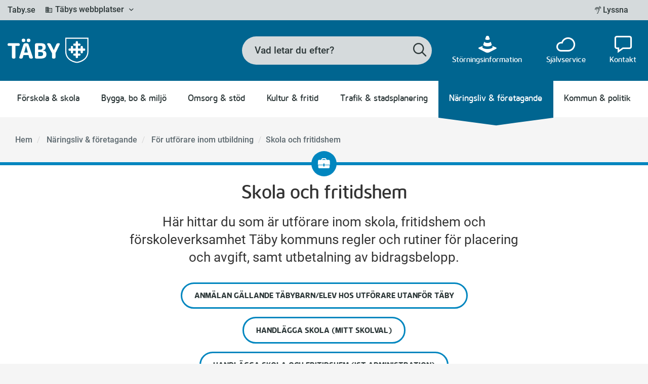

--- FILE ---
content_type: text/html; charset=utf-8
request_url: https://www.taby.se/naringsliv--foretagande/for-utforare/skola-och-fritidshem/
body_size: 8048
content:


<!DOCTYPE html>
<html lang="sv" style="overflow-x: hidden;">
<head>
    <!-- TABY-release-220330 -->
    <!-- cookieinformation -->
    <script
        id="CookieConsent"
        src="https://policy.app.cookieinformation.com/uc.js"
        data-culture="SV"
        type="text/javascript"></script>
    <!-- cookieinformation -->

    
    <meta name="google-site-verification" content="uK-G2I5aEyBWzsOCSjL4DVebRTmEXg5rAd1jSCDtnrU" />
    <meta name="detectify-verification" content="c07791ade0ee98d39c6ad1c57176639b" />
    <meta charset="utf-8" />
    <meta http-equiv="X-UA-Compatible" content="IE=edge">
    <meta name="viewport" content="width=device-width, initial-scale=1">
    <meta name="referrer" content="strict-origin-when-cross-origin">
    <link rel="apple-touch-icon" sizes="180x180" href="/apple-touch-icon.png">
    <link rel="icon" type="image/png" sizes="32x32" href="/favicon-32x32.png">
    <link rel="icon" type="image/png" sizes="16x16" href="/favicon-16x16.png">
    <link rel="manifest" href="/manifest.json">
    <link rel="mask-icon" href="/safari-pinned-tab.svg" color="#5bbad5">
    <meta name="theme-color" content="#ffffff">

    <!-- 00057S -->
<!-- Matomo Tag Manager -->
<script>
    var _mtm = window._mtm = window._mtm || []; _mtm.push({'mtm.startTime': (new Date().getTime()), 'event': 'mtm.Start'});
    (function() { var d=document, g=d.createElement('script'), s=d.getElementsByTagName('script')[0];
    var attr = document.createAttribute("data-cookieconsent");
    attr.value = "ignore";
    g.setAttributeNode(attr);
    g.async=true; g.src='https://tracker.taby-kommun.open-analytics.se/js/container_UMhDRguA.js';
    s.parentNode.insertBefore(g,s); })()
</script>
<!-- End Matomo Tag Manager -->


<title>Skola och fritidshem - T&#228;by kommun</title>


<link rel="canonical" href="https://www.taby.se/naringsliv--foretagande/for-utforare/skola-och-fritidshem/" />



    <meta name="last-modified" content="Thu, 08 Jan 2026 13:48:23 GMT" />
    <meta property="og:description" content="" />
    <meta property="og:image" content="https://www.taby.se/globalassets/1.-bilder-minst-1920x1080px-per-omrade/ovrigt-logotyper-etc/tabykommun_vapen_taby.jpg" />
    <meta property="og:locale" content="sv_SE" />
    <meta property="og:site_name" content="T&#228;by kommun" />
    <meta property="og:title " content="Skola och fritidshem" />
    <meta property="og:type" content="article" />
    <meta property="og:url" content="https://www.taby.se/naringsliv--foretagande/for-utforare/skola-och-fritidshem/" />
    <meta name="ROBOTS" content="index, follow" />
    <meta name="twitter:card" content="summary" />
    <meta name="twitter:description" content="" />
    <meta name="twitter:image" content="/globalassets/1.-bilder-minst-1920x1080px-per-omrade/ovrigt-logotyper-etc/tabykommun_vapen_taby.jpg" />
    <meta name="twitter:title " content="Skola och fritidshem" />
    <meta name="twitter:url" content="https://www.taby.se/naringsliv--foretagande/for-utforare/skola-och-fritidshem/" />
    <meta name="viewport" content="width=device-width, initial-scale=1.0" />





    <link href="/Static/css/bundle.css?v=bUHl3uwnvCuikCgyhk9YPXJFTHaIfPt4N7MNmK_kVNY1" rel="stylesheet"/>

    
<script type="text/javascript">var appInsights=window.appInsights||function(config){function t(config){i[config]=function(){var t=arguments;i.queue.push(function(){i[config].apply(i,t)})}}var i={config:config},u=document,e=window,o="script",s="AuthenticatedUserContext",h="start",c="stop",l="Track",a=l+"Event",v=l+"Page",r,f;setTimeout(function(){var t=u.createElement(o);t.src=config.url||"https://js.monitor.azure.com/scripts/a/ai.0.js";u.getElementsByTagName(o)[0].parentNode.appendChild(t)});try{i.cookie=u.cookie}catch(y){}for(i.queue=[],r=["Event","Exception","Metric","PageView","Trace","Dependency"];r.length;)t("track"+r.pop());return t("set"+s),t("clear"+s),t(h+a),t(c+a),t(h+v),t(c+v),t("flush"),config.disableExceptionTracking||(r="onerror",t("_"+r),f=e[r],e[r]=function(config,t,u,e,o){var s=f&&f(config,t,u,e,o);return s!==!0&&i["_"+r](config,t,u,e,o),s}),i}({instrumentationKey:"baef6743-6433-477c-b9bc-34743e253807",sdkExtension:"a"});window.appInsights=appInsights;appInsights.queue&&appInsights.queue.length===0&&appInsights.trackPageView();</script></head>
<body class="no-js " data-page-id="1060">
<script>
        function nojs(el, classNameToRemove) {
            var elClass = ' ' + el.className + ' ';
            while (elClass.indexOf(' ' + classNameToRemove + ' ') !== -1) {
                elClass = elClass.replace(' ' + classNameToRemove + ' ', '');
            }
            el.className = elClass;
        }
        nojs(document.body, 'no-js');
    </script>
<a href="#main-content" class="skip-link">
    <span>Gå direkt till innehållet</span>
</a>

    



    

    
<header role="banner">
    <div class="container-fluid">
        <div class="visible-print-block"><img src="/Static/svg/taby-logo-black.svg" alt="Täby logo" width="150"></div>

        <div class="navbar-mob has-extra-link">
            <a href="/" rel="home" class="logo"><img src="/Static/svg/taby-logo-white.svg?v=2" alt="Täby logo"></a>

            <ul class="nav-mobile list-inline">
                <li class="search-toggle">

<button id="search-toggle" class="btn btn-text">
    <i class="icon-search header-toggle--open"></i> <span class="header-toggle--open">S&#246;k</span>
    <i class="icon-cross-2 header-toggle--close"></i> <span class="header-toggle--close">St&#228;ng</span>
</button>

                </li>
                <li class="menu-toggle">

<button id="toggle" class="btn btn-text">
    <i class="icon-menu header-toggle--open"></i> <span class="header-toggle--open">Meny</span>
    <i class="icon-cross-2 header-toggle--close"></i> <span class="header-toggle--close">St&#228;ng</span>
</button>

                </li>
            </ul>
        </div>

        <div class="header-inner mobile-search-wrapper slide-down">

<form class="header-search search" role="search" aria-label="S&#246;k" action="/sok/">
    <fieldset class="search-body">
        <legend class="sr-only">S&#246;kformul&#228;r</legend>
        <div class="search-group">
            <div class="form-group">
                <label for="header-search-form-89911160" class="sr-only">S&#246;kformul&#228;r</label>

               
                <input data-autocomplete id="header-search-form-89911160" name="q" type="text" class="form-control form-control-focus" value="" placeholder="Vad letar du efter?" />
                <input name="id" type="hidden" value="8" />
            </div>
            <div class="loader"><img style="height:25px;" src="/Static/svg/load.svg" alt=""/></div>
            <span class="search-group-btn">
                <button type="submit" class="btn btn-default"><i class="icon-search"></i><span class="sr-only">S&#246;k</span></button>
            </span>
        </div>
    </fieldset>
</form>

        </div>
    </div>


    <div>
        <div class="wrapper nav-slide slide-down js-mobile-menu-wrapper visible-mobile">
<div class="header-inner">
    <div class="header-logo-title-wrapper">
        <a href="/" rel="home" class="logo"><img src="/Static/svg/taby-logo-white.svg?v=2" alt="Täby logo"></a>
    </div>

<form class="header-search search" role="search" aria-label="S&#246;k" action="/sok/">
    <fieldset class="search-body">
        <legend class="sr-only">S&#246;kformul&#228;r</legend>
        <div class="search-group">
            <div class="form-group">
                <label for="header-search-form-40f3085b" class="sr-only">S&#246;kformul&#228;r</label>

               
                <input data-autocomplete id="header-search-form-40f3085b" name="q" type="text" class="form-control form-control-focus" value="" placeholder="Vad letar du efter?" />
                <input name="id" type="hidden" value="8" />
            </div>
            <div class="loader"><img style="height:25px;" src="/Static/svg/load.svg" alt=""/></div>
            <span class="search-group-btn">
                <button type="submit" class="btn btn-default"><i class="icon-search"></i><span class="sr-only">S&#246;k</span></button>
            </span>
        </div>
    </fieldset>
</form>

<nav class="nav-service" aria-label="service-menu">
    <ul class="text-right">
        <li>
    <a href="/aktuella-arbeten/"><i class="icon-traffic-cone"></i><span>St&#246;rningsinformation</span></a>
</li><li>
    <a href="/sjalvservice/"><i class="icon-cloud-2"></i><span>Sj&#228;lvservice</span></a>
</li><li>
    <a href="/kontakta-oss/"><i class="icon-speech-bubble"></i><span>Kontakt</span></a>
</li>
    </ul>
</nav>
</div>



    <nav class="navbar-main" aria-label="Huvudmeny">
        <ul class="nav-main nav-area">
                <li >
                    <a href="/forskola-och-skola/"><i class="icon-graduation-cap"></i> Förskola &amp; skola</a>
                            <button data-expand-url="/api/items-below/666" class="fn-fetch-sub collapsed" aria-expanded="false"><i class="icon-plus"></i><span class="sr-only">Expandera</span></button>
                            <ul class="nav-sub collapse fn-collapse"></ul>

                </li>
                <li >
                    <a href="/bygga-bo-miljo/"><i class="icon-home3"></i> Bygga, bo &amp; miljö</a>
                            <button data-expand-url="/api/items-below/712" class="fn-fetch-sub collapsed" aria-expanded="false"><i class="icon-plus"></i><span class="sr-only">Expandera</span></button>
                            <ul class="nav-sub collapse fn-collapse"></ul>

                </li>
                <li >
                    <a href="/omsorg-och-stod/"><i class="icon-heart"></i> Omsorg &amp; stöd</a>
                            <button data-expand-url="/api/items-below/817" class="fn-fetch-sub collapsed" aria-expanded="false"><i class="icon-plus"></i><span class="sr-only">Expandera</span></button>
                            <ul class="nav-sub collapse fn-collapse"></ul>

                </li>
                <li >
                    <a href="/fritid-och-kultur/"><i class="icon-running-man"></i> Kultur &amp; fritid</a>
                            <button data-expand-url="/api/items-below/926" class="fn-fetch-sub collapsed" aria-expanded="false"><i class="icon-plus"></i><span class="sr-only">Expandera</span></button>
                            <ul class="nav-sub collapse fn-collapse"></ul>

                </li>
                <li >
                    <a href="/stadsplanering-och-trafik/"><i class="icon-map-2"></i> Trafik &amp; stadsplanering</a>
                            <button data-expand-url="/api/items-below/964" class="fn-fetch-sub collapsed" aria-expanded="false"><i class="icon-plus"></i><span class="sr-only">Expandera</span></button>
                            <ul class="nav-sub collapse fn-collapse"></ul>

                </li>
                <li class=active>
                    <a href="/naringsliv--foretagande/"><i class="icon-briefcase"></i> Näringsliv &amp; företagande</a>
                            <button data-toggle="collapse-next" aria-expanded="false"><i class="icon-plus"></i><span class="sr-only">Expandera</span></button>

    <ul class="menu-level-1 nav-sub fn-collapse collapse in">
            <li >
                <a href="/naringsliv--foretagande/stod-till-foretagare/">St&#246;d till f&#246;retagare</a>
                        <button data-expand-url="/api/items-below/50040" class="fn-fetch-sub collapsed" aria-expanded="false"><i class="icon-plus"></i><span class="sr-only">Expandera</span></button>
                        <ul class="sub collapse fn-collapse"></ul>

            </li>
            <li >
                <a href="/naringsliv--foretagande/naringslivet-i-taby/">N&#228;ringslivet i T&#228;by</a>
                        <button data-expand-url="/api/items-below/1075" class="fn-fetch-sub collapsed" aria-expanded="false"><i class="icon-plus"></i><span class="sr-only">Expandera</span></button>
                        <ul class="sub collapse fn-collapse"></ul>

            </li>
            <li >
                <a href="/naringsliv--foretagande/tillstand-regler-och-tillsyn/">Tillst&#229;nd, regler och tillsyn</a>
            </li>
            <li >
                <a href="/naringsliv--foretagande/mark/">Mark och lokaler</a>
            </li>
            <li >
                <a href="/naringsliv--foretagande/atervinning-och-sophamtning-for-foretag/">&#197;tervinning och soph&#228;mtning f&#246;r f&#246;retag</a>
            </li>
            <li >
                <a href="/naringsliv--foretagande/inkop-och-upphandling/">Ink&#246;p och upphandling </a>
                        <button data-expand-url="/api/items-below/134024" class="fn-fetch-sub collapsed" aria-expanded="false"><i class="icon-plus"></i><span class="sr-only">Expandera</span></button>
                        <ul class="sub collapse fn-collapse"></ul>

            </li>
            <li >
                <a href="/naringsliv--foretagande/social-omsorg/">F&#246;r utf&#246;rare inom social omsorg</a>
                        <button data-expand-url="/api/items-below/1041" class="fn-fetch-sub collapsed" aria-expanded="false"><i class="icon-plus"></i><span class="sr-only">Expandera</span></button>
                        <ul class="sub collapse fn-collapse"></ul>

            </li>
            <li >
                <a href="/naringsliv--foretagande/for-utforare/">F&#246;r utf&#246;rare inom utbildning</a>
                        <button data-toggle="collapse-next" aria-expanded="false"><i class="icon-plus"></i><span class="sr-only">Expandera</span></button>

    <ul class="menu-level-2 sub fn-collapse collapse in">
            <li >
                <a href="/naringsliv--foretagande/for-utforare/pengutbetalning/">Pengutbetalning</a>
            </li>
            <li >
                <a href="/naringsliv--foretagande/for-utforare/forskola/">F&#246;rskola och pedagogisk omsorg</a>
                        <button data-expand-url="/api/items-below/1049" class="fn-fetch-sub collapsed" aria-expanded="false"><i class="icon-plus"></i><span class="sr-only">Expandera</span></button>
                        <ul class="sub collapse fn-collapse"></ul>

            </li>
            <li class="active selected">
                <a href="/naringsliv--foretagande/for-utforare/skola-och-fritidshem/">Skola och fritidshem</a>
                        <button data-toggle="collapse-next" aria-expanded="false"><i class="icon-plus"></i><span class="sr-only">Expandera</span></button>

    <ul class="menu-level-3 sub fn-collapse collapse in">
            <li >
                <a href="/naringsliv--foretagande/for-utforare/skola-och-fritidshem/jamfor-service-utforare-skola/">J&#228;mf&#246;r service - utf&#246;rare skola</a>
            </li>
            <li >
                <a href="/naringsliv--foretagande/for-utforare/skola-och-fritidshem/tillaggsbelopp-elevhalsa-och-utveckling/">Till&#228;ggsbelopp, elevh&#228;lsa och utveckling</a>
                        <button data-expand-url="/api/items-below/56279" class="fn-fetch-sub collapsed" aria-expanded="false"><i class="icon-plus"></i><span class="sr-only">Expandera</span></button>
                        <ul class="sub collapse fn-collapse"></ul>

            </li>
            <li >
                <a href="/naringsliv--foretagande/for-utforare/skola-och-fritidshem/modersmal-och-studiehandledning/">Modersm&#229;lsundervisning och studiehandledning f&#246;r nyanl&#228;nda</a>
                        <button data-expand-url="/api/items-below/1062" class="fn-fetch-sub collapsed" aria-expanded="false"><i class="icon-plus"></i><span class="sr-only">Expandera</span></button>
                        <ul class="sub collapse fn-collapse"></ul>

            </li>
            <li >
                <a href="/naringsliv--foretagande/for-utforare/skola-och-fritidshem/skolplikt/">R&#228;tt till utbildning och skolplikt</a>
            </li>
            <li >
                <a href="/naringsliv--foretagande/for-utforare/skola-och-fritidshem/utforare-utanfor-taby/">Utf&#246;rare utanf&#246;r T&#228;by</a>
            </li>
            <li >
                <a href="/naringsliv--foretagande/for-utforare/skola-och-fritidshem/ovrig-information-till-utforare/">&#214;vrig information till utf&#246;rare</a>
            </li>
    </ul>
            </li>
            <li >
                <a href="/naringsliv--foretagande/for-utforare/om-samordnad-individuell-plan-sip/">SIP, samordnad individuell plan f&#246;r barn</a>
                        <button data-expand-url="/api/items-below/90120" class="fn-fetch-sub collapsed" aria-expanded="false"><i class="icon-plus"></i><span class="sr-only">Expandera</span></button>
                        <ul class="sub collapse fn-collapse"></ul>

            </li>
            <li >
                <a href="/naringsliv--foretagande/for-utforare/gymnasieskola/">Gymnasieskola</a>
            </li>
            <li >
                <a href="/naringsliv--foretagande/for-utforare/overgang-fran-forskola-till-skola--mallar-och-stod/">&#214;verg&#229;ng fr&#229;n f&#246;rskola till skola – mallar och st&#246;d</a>
            </li>
            <li >
                <a href="/naringsliv--foretagande/for-utforare/taby-akademi/">T&#228;by akademi</a>
            </li>
    </ul>
            </li>
            <li >
                <a href="/naringsliv--foretagande/for-utforare-inom-musikskola/">F&#246;r utf&#246;rare inom musikskola</a>
            </li>
    </ul>
                </li>
                <li >
                    <a href="/kommun-och-politik/"><i class="icon-bank"></i> Kommun &amp; politik</a>
                            <button data-expand-url="/api/items-below/1110" class="fn-fetch-sub collapsed" aria-expanded="false"><i class="icon-plus"></i><span class="sr-only">Expandera</span></button>
                            <ul class="nav-sub collapse fn-collapse"></ul>

                </li>
        </ul>
    </nav>

<div class="navbar-top">
    <div class="container-fluid">
        <div class="visible-mobile">
            

<nav class="nav-support" aria-label="Hj&#228;lpmedel">
    <ul>
        <li>
    <a id="bapluslogo-344f0871" title="Lyssna på sidans text med ReachDeck " onclick="toggleBar();" href="#" data-bapdf="21">
        <i class="icon-ear"></i>
        <span>Lyssna</span>
    </a>
</li>
    </ul>
</nav>
            

<nav class="nav-subsites" aria-label="Huvudsida och undersidor">
    <ul>
        <li class="hidden-xs hidden-sm">
            <a href="/">
                <span>Taby.se</span>
            </a>
        </li>
        <li>

    <div class="dropdown-container dropup-mobile">
        <button class="btn btn-text" type="button" id="dropdownSubsites-4611a233" data-toggle="dropdown" aria-haspopup="true" aria-expanded="false">
            <i class="icon-domain"></i> 
            <span>T&#228;bys webbplatser</span>
            <i class="icon-chevron-small-down"></i>
        </button>
        <ul class="dropdown-menu" aria-labelledby="dropdownSubsites-4611a233"> 
                <li><a href="https://bibliotek.taby.se/">T&#228;by bibliotek</a></li>
                <li><a href="/taby-utvecklas/">T&#228;by utvecklas</a></li>
                <li><a href="/srmh/">S&#246;dra Roslagens Milj&#246; och h&#228;lsa</a></li>
                <li><a href="https://www.stono.se/">Stockholm Nordost</a></li>
                <li><a href="https://taby.mediaflowportal.com/play/">Webb-tv</a></li>
                <li><a href="/kcno/">KCNO</a></li>
        </ul>
    </div>

        </li>
    </ul>
</nav>
        </div>
    </div>
</div>

        </div>
        <div class="wrapper slide-down visible-desktop">
<div class="navbar-top">
    <div class="container-fluid">
            <div class="visible-desktop">
                

<nav class="nav-subsites" aria-label="Huvudsida och undersidor">
    <ul>
        <li class="hidden-xs hidden-sm">
            <a href="/">
                <span>Taby.se</span>
            </a>
        </li>
        <li>

    <div class="dropdown-container dropup-mobile">
        <button class="btn btn-text" type="button" id="dropdownSubsites-fefb778b" data-toggle="dropdown" aria-haspopup="true" aria-expanded="false">
            <i class="icon-domain"></i> 
            <span>T&#228;bys webbplatser</span>
            <i class="icon-chevron-small-down"></i>
        </button>
        <ul class="dropdown-menu" aria-labelledby="dropdownSubsites-fefb778b"> 
                <li><a href="https://bibliotek.taby.se/">T&#228;by bibliotek</a></li>
                <li><a href="/taby-utvecklas/">T&#228;by utvecklas</a></li>
                <li><a href="/srmh/">S&#246;dra Roslagens Milj&#246; och h&#228;lsa</a></li>
                <li><a href="https://www.stono.se/">Stockholm Nordost</a></li>
                <li><a href="https://taby.mediaflowportal.com/play/">Webb-tv</a></li>
                <li><a href="/kcno/">KCNO</a></li>
        </ul>
    </div>

        </li>
    </ul>
</nav>
                

<nav class="nav-support" aria-label="Hj&#228;lpmedel">
    <ul>
        <li>
    <a id="bapluslogo-1306ca66" title="Lyssna på sidans text med ReachDeck " onclick="toggleBar();" href="#" data-bapdf="21">
        <i class="icon-ear"></i>
        <span>Lyssna</span>
    </a>
</li>
    </ul>
</nav>
            </div>
    </div>
</div>

<div class="header-inner">
    <div class="header-logo-title-wrapper">
        <a href="/" rel="home" class="logo"><img src="/Static/svg/taby-logo-white.svg?v=2" alt="Täby logo"></a>
    </div>

<form class="header-search search" role="search" aria-label="S&#246;k" action="/sok/">
    <fieldset class="search-body">
        <legend class="sr-only">S&#246;kformul&#228;r</legend>
        <div class="search-group">
            <div class="form-group">
                <label for="header-search-form-d711163b" class="sr-only">S&#246;kformul&#228;r</label>

               
                <input data-autocomplete id="header-search-form-d711163b" name="q" type="text" class="form-control form-control-focus" value="" placeholder="Vad letar du efter?" />
                <input name="id" type="hidden" value="8" />
            </div>
            <div class="loader"><img style="height:25px;" src="/Static/svg/load.svg" alt=""/></div>
            <span class="search-group-btn">
                <button type="submit" class="btn btn-default"><i class="icon-search"></i><span class="sr-only">S&#246;k</span></button>
            </span>
        </div>
    </fieldset>
</form>

<nav class="nav-service" aria-label="service-menu">
    <ul class="text-right">
        <li>
    <a href="/aktuella-arbeten/"><i class="icon-traffic-cone"></i><span>St&#246;rningsinformation</span></a>
</li><li>
    <a href="/sjalvservice/"><i class="icon-cloud-2"></i><span>Sj&#228;lvservice</span></a>
</li><li>
    <a href="/kontakta-oss/"><i class="icon-speech-bubble"></i><span>Kontakt</span></a>
</li>
    </ul>
</nav>
</div>



    <nav class="navbar-main" aria-label="Huvudmeny">
        <ul class="nav-main nav-area">
                <li >
                    <a href="/forskola-och-skola/"><i class="icon-graduation-cap"></i> Förskola &amp; skola</a>
                            <button data-expand-url="/api/items-below/666" class="fn-fetch-sub collapsed" aria-expanded="false"><i class="icon-plus"></i><span class="sr-only">Expandera</span></button>
                            <ul class="nav-sub collapse fn-collapse"></ul>

                </li>
                <li >
                    <a href="/bygga-bo-miljo/"><i class="icon-home3"></i> Bygga, bo &amp; miljö</a>
                            <button data-expand-url="/api/items-below/712" class="fn-fetch-sub collapsed" aria-expanded="false"><i class="icon-plus"></i><span class="sr-only">Expandera</span></button>
                            <ul class="nav-sub collapse fn-collapse"></ul>

                </li>
                <li >
                    <a href="/omsorg-och-stod/"><i class="icon-heart"></i> Omsorg &amp; stöd</a>
                            <button data-expand-url="/api/items-below/817" class="fn-fetch-sub collapsed" aria-expanded="false"><i class="icon-plus"></i><span class="sr-only">Expandera</span></button>
                            <ul class="nav-sub collapse fn-collapse"></ul>

                </li>
                <li >
                    <a href="/fritid-och-kultur/"><i class="icon-running-man"></i> Kultur &amp; fritid</a>
                            <button data-expand-url="/api/items-below/926" class="fn-fetch-sub collapsed" aria-expanded="false"><i class="icon-plus"></i><span class="sr-only">Expandera</span></button>
                            <ul class="nav-sub collapse fn-collapse"></ul>

                </li>
                <li >
                    <a href="/stadsplanering-och-trafik/"><i class="icon-map-2"></i> Trafik &amp; stadsplanering</a>
                            <button data-expand-url="/api/items-below/964" class="fn-fetch-sub collapsed" aria-expanded="false"><i class="icon-plus"></i><span class="sr-only">Expandera</span></button>
                            <ul class="nav-sub collapse fn-collapse"></ul>

                </li>
                <li class=active>
                    <a href="/naringsliv--foretagande/"><i class="icon-briefcase"></i> Näringsliv &amp; företagande</a>
                            <button data-toggle="collapse-next" aria-expanded="false"><i class="icon-plus"></i><span class="sr-only">Expandera</span></button>

    <ul class="menu-level-1 nav-sub fn-collapse collapse in">
            <li >
                <a href="/naringsliv--foretagande/stod-till-foretagare/">St&#246;d till f&#246;retagare</a>
                        <button data-expand-url="/api/items-below/50040" class="fn-fetch-sub collapsed" aria-expanded="false"><i class="icon-plus"></i><span class="sr-only">Expandera</span></button>
                        <ul class="sub collapse fn-collapse"></ul>

            </li>
            <li >
                <a href="/naringsliv--foretagande/naringslivet-i-taby/">N&#228;ringslivet i T&#228;by</a>
                        <button data-expand-url="/api/items-below/1075" class="fn-fetch-sub collapsed" aria-expanded="false"><i class="icon-plus"></i><span class="sr-only">Expandera</span></button>
                        <ul class="sub collapse fn-collapse"></ul>

            </li>
            <li >
                <a href="/naringsliv--foretagande/tillstand-regler-och-tillsyn/">Tillst&#229;nd, regler och tillsyn</a>
            </li>
            <li >
                <a href="/naringsliv--foretagande/mark/">Mark och lokaler</a>
            </li>
            <li >
                <a href="/naringsliv--foretagande/atervinning-och-sophamtning-for-foretag/">&#197;tervinning och soph&#228;mtning f&#246;r f&#246;retag</a>
            </li>
            <li >
                <a href="/naringsliv--foretagande/inkop-och-upphandling/">Ink&#246;p och upphandling </a>
                        <button data-expand-url="/api/items-below/134024" class="fn-fetch-sub collapsed" aria-expanded="false"><i class="icon-plus"></i><span class="sr-only">Expandera</span></button>
                        <ul class="sub collapse fn-collapse"></ul>

            </li>
            <li >
                <a href="/naringsliv--foretagande/social-omsorg/">F&#246;r utf&#246;rare inom social omsorg</a>
                        <button data-expand-url="/api/items-below/1041" class="fn-fetch-sub collapsed" aria-expanded="false"><i class="icon-plus"></i><span class="sr-only">Expandera</span></button>
                        <ul class="sub collapse fn-collapse"></ul>

            </li>
            <li >
                <a href="/naringsliv--foretagande/for-utforare/">F&#246;r utf&#246;rare inom utbildning</a>
                        <button data-toggle="collapse-next" aria-expanded="false"><i class="icon-plus"></i><span class="sr-only">Expandera</span></button>

    <ul class="menu-level-2 sub fn-collapse collapse in">
            <li >
                <a href="/naringsliv--foretagande/for-utforare/pengutbetalning/">Pengutbetalning</a>
            </li>
            <li >
                <a href="/naringsliv--foretagande/for-utforare/forskola/">F&#246;rskola och pedagogisk omsorg</a>
                        <button data-expand-url="/api/items-below/1049" class="fn-fetch-sub collapsed" aria-expanded="false"><i class="icon-plus"></i><span class="sr-only">Expandera</span></button>
                        <ul class="sub collapse fn-collapse"></ul>

            </li>
            <li class="active selected">
                <a href="/naringsliv--foretagande/for-utforare/skola-och-fritidshem/">Skola och fritidshem</a>
                        <button data-toggle="collapse-next" aria-expanded="false"><i class="icon-plus"></i><span class="sr-only">Expandera</span></button>

    <ul class="menu-level-3 sub fn-collapse collapse in">
            <li >
                <a href="/naringsliv--foretagande/for-utforare/skola-och-fritidshem/jamfor-service-utforare-skola/">J&#228;mf&#246;r service - utf&#246;rare skola</a>
            </li>
            <li >
                <a href="/naringsliv--foretagande/for-utforare/skola-och-fritidshem/tillaggsbelopp-elevhalsa-och-utveckling/">Till&#228;ggsbelopp, elevh&#228;lsa och utveckling</a>
                        <button data-expand-url="/api/items-below/56279" class="fn-fetch-sub collapsed" aria-expanded="false"><i class="icon-plus"></i><span class="sr-only">Expandera</span></button>
                        <ul class="sub collapse fn-collapse"></ul>

            </li>
            <li >
                <a href="/naringsliv--foretagande/for-utforare/skola-och-fritidshem/modersmal-och-studiehandledning/">Modersm&#229;lsundervisning och studiehandledning f&#246;r nyanl&#228;nda</a>
                        <button data-expand-url="/api/items-below/1062" class="fn-fetch-sub collapsed" aria-expanded="false"><i class="icon-plus"></i><span class="sr-only">Expandera</span></button>
                        <ul class="sub collapse fn-collapse"></ul>

            </li>
            <li >
                <a href="/naringsliv--foretagande/for-utforare/skola-och-fritidshem/skolplikt/">R&#228;tt till utbildning och skolplikt</a>
            </li>
            <li >
                <a href="/naringsliv--foretagande/for-utforare/skola-och-fritidshem/utforare-utanfor-taby/">Utf&#246;rare utanf&#246;r T&#228;by</a>
            </li>
            <li >
                <a href="/naringsliv--foretagande/for-utforare/skola-och-fritidshem/ovrig-information-till-utforare/">&#214;vrig information till utf&#246;rare</a>
            </li>
    </ul>
            </li>
            <li >
                <a href="/naringsliv--foretagande/for-utforare/om-samordnad-individuell-plan-sip/">SIP, samordnad individuell plan f&#246;r barn</a>
                        <button data-expand-url="/api/items-below/90120" class="fn-fetch-sub collapsed" aria-expanded="false"><i class="icon-plus"></i><span class="sr-only">Expandera</span></button>
                        <ul class="sub collapse fn-collapse"></ul>

            </li>
            <li >
                <a href="/naringsliv--foretagande/for-utforare/gymnasieskola/">Gymnasieskola</a>
            </li>
            <li >
                <a href="/naringsliv--foretagande/for-utforare/overgang-fran-forskola-till-skola--mallar-och-stod/">&#214;verg&#229;ng fr&#229;n f&#246;rskola till skola – mallar och st&#246;d</a>
            </li>
            <li >
                <a href="/naringsliv--foretagande/for-utforare/taby-akademi/">T&#228;by akademi</a>
            </li>
    </ul>
            </li>
            <li >
                <a href="/naringsliv--foretagande/for-utforare-inom-musikskola/">F&#246;r utf&#246;rare inom musikskola</a>
            </li>
    </ul>
                </li>
                <li >
                    <a href="/kommun-och-politik/"><i class="icon-bank"></i> Kommun &amp; politik</a>
                            <button data-expand-url="/api/items-below/1110" class="fn-fetch-sub collapsed" aria-expanded="false"><i class="icon-plus"></i><span class="sr-only">Expandera</span></button>
                            <ul class="nav-sub collapse fn-collapse"></ul>

                </li>
        </ul>
    </nav>

        </div>
    </div>
</header>

    <section class="container-fluid">

<nav aria-label="Br&#246;dsmulev&#228;g">
    <ol class="breadcrumb">
            <li>
                <a href="/">Hem</a>
            </li>
            <li>
                <a href="/naringsliv--foretagande/">N&#228;ringsliv &amp; f&#246;retagande</a>
            </li>
            <li>
                <a href="/naringsliv--foretagande/for-utforare/">F&#246;r utf&#246;rare inom utbildning</a>
            </li>
        <li><a aria-current="page" href="/naringsliv--foretagande/for-utforare/skola-och-fritidshem/">Skola och fritidshem</a></li>
    </ol>
</nav>
    </section>
<main role="main" id="main-content" >
    
<article>
    <header class="article-header article-header--sub">
        <section class="container-fluid">
            <hgroup class="text-center">
                    <div class="category-icon">
                        <i class="icon-briefcase"></i>
                    </div>

                    <h1>Skola och fritidshem</h1>

                    <p class="lead">
                        H&#228;r hittar du som &#228;r utf&#246;rare inom skola, fritidshem och f&#246;rskoleverksamhet T&#228;by kommuns regler och rutiner f&#246;r placering och avgift, samt utbetalning av bidragsbelopp.
                    </p>
                <div class="link-group">


                        <div >


<a href="https://service.taby.se/BPS" class="btn btn-outline btn-lg CTA-link" title="Anm&#228;lan g&#228;llande T&#228;bybarn/elev hos utf&#246;rare utanf&#246;r T&#228;by">Anm&#228;lan g&#228;llande T&#228;bybarn/elev hos utf&#246;rare utanf&#246;r T&#228;by</a>


<a href="https://www.mittskolval.se/admin" class="btn btn-outline btn-lg CTA-link" title="Handl&#228;gga skola (Mitt Skolval)">Handl&#228;gga skola (Mitt Skolval)</a>


<a href="https://taby.se.ist.com/" class="btn btn-outline btn-lg CTA-link" title=" Handl&#228;gga skola och fritidshem (IST Administration)"> Handl&#228;gga skola och fritidshem (IST Administration)</a>


<a href="/kontakta-oss/felanmalan-kfab-fastigheter/" class="btn btn-outline btn-lg CTA-link" title="Felanm&#228;lan kommunala fastigheter">Felanm&#228;lan kommunala fastigheter</a>
                        </div>

                </div>
            </hgroup>
        </section>
    </header>

    <section class="container-fluid">
        <div class="row">
            <div class="col-sm-4 hidden-xs hidden-sm">

    <nav class="navbar-submenu hidden-print" aria-label="Sidomeny">
        <ul class="nav-area">
            <li>
                <a href="/naringsliv--foretagande/">
                    <i class="icon-briefcase"></i> N&#228;ringsliv &amp; f&#246;retagande
                </a>
                <ul class="nav-sub menu-level-1">
<li >
                            <a href="/naringsliv--foretagande/stod-till-foretagare/">St&#246;d till f&#246;retagare</a>

                                <button data-expand-url="/api/items-below/50040" class="fn-fetch-sub collapsed" aria-expanded="false"><i class="icon-plus"></i><span class="sr-only">Expandera</span></button>
                                <ul class="sub collapse fn-collapse"></ul>

                        </li>
<li >
                            <a href="/naringsliv--foretagande/naringslivet-i-taby/">N&#228;ringslivet i T&#228;by</a>

                                <button data-expand-url="/api/items-below/1075" class="fn-fetch-sub collapsed" aria-expanded="false"><i class="icon-plus"></i><span class="sr-only">Expandera</span></button>
                                <ul class="sub collapse fn-collapse"></ul>

                        </li>
<li >
                            <a href="/naringsliv--foretagande/tillstand-regler-och-tillsyn/">Tillst&#229;nd, regler och tillsyn</a>

                        </li>
<li >
                            <a href="/naringsliv--foretagande/mark/">Mark och lokaler</a>

                        </li>
<li >
                            <a href="/naringsliv--foretagande/atervinning-och-sophamtning-for-foretag/">&#197;tervinning och soph&#228;mtning f&#246;r f&#246;retag</a>

                        </li>
<li >
                            <a href="/naringsliv--foretagande/inkop-och-upphandling/">Ink&#246;p och upphandling </a>

                                <button data-expand-url="/api/items-below/134024" class="fn-fetch-sub collapsed" aria-expanded="false"><i class="icon-plus"></i><span class="sr-only">Expandera</span></button>
                                <ul class="sub collapse fn-collapse"></ul>

                        </li>
<li >
                            <a href="/naringsliv--foretagande/social-omsorg/">F&#246;r utf&#246;rare inom social omsorg</a>

                                <button data-expand-url="/api/items-below/1041" class="fn-fetch-sub collapsed" aria-expanded="false"><i class="icon-plus"></i><span class="sr-only">Expandera</span></button>
                                <ul class="sub collapse fn-collapse"></ul>

                        </li>
<li class="">
                            <a href="/naringsliv--foretagande/for-utforare/">F&#246;r utf&#246;rare inom utbildning</a>

                                    <button data-toggle="collapse-next" aria-expanded="false"><i class="icon-plus"></i><span class="sr-only">Expandera</span></button>

    <ul class="menu-level-2 sub fn-collapse collapse in">
            <li >
                <a href="/naringsliv--foretagande/for-utforare/pengutbetalning/">Pengutbetalning</a>
            </li>
            <li >
                <a href="/naringsliv--foretagande/for-utforare/forskola/">F&#246;rskola och pedagogisk omsorg</a>
                        <button data-expand-url="/api/items-below/1049" class="fn-fetch-sub collapsed" aria-expanded="false"><i class="icon-plus"></i><span class="sr-only">Expandera</span></button>
                        <ul class="sub collapse fn-collapse"></ul>

            </li>
            <li class="active selected">
                <a href="/naringsliv--foretagande/for-utforare/skola-och-fritidshem/">Skola och fritidshem</a>
                        <button data-toggle="collapse-next" aria-expanded="false"><i class="icon-plus"></i><span class="sr-only">Expandera</span></button>

    <ul class="menu-level-3 sub fn-collapse collapse in">
            <li >
                <a href="/naringsliv--foretagande/for-utforare/skola-och-fritidshem/jamfor-service-utforare-skola/">J&#228;mf&#246;r service - utf&#246;rare skola</a>
            </li>
            <li >
                <a href="/naringsliv--foretagande/for-utforare/skola-och-fritidshem/tillaggsbelopp-elevhalsa-och-utveckling/">Till&#228;ggsbelopp, elevh&#228;lsa och utveckling</a>
                        <button data-expand-url="/api/items-below/56279" class="fn-fetch-sub collapsed" aria-expanded="false"><i class="icon-plus"></i><span class="sr-only">Expandera</span></button>
                        <ul class="sub collapse fn-collapse"></ul>

            </li>
            <li >
                <a href="/naringsliv--foretagande/for-utforare/skola-och-fritidshem/modersmal-och-studiehandledning/">Modersm&#229;lsundervisning och studiehandledning f&#246;r nyanl&#228;nda</a>
                        <button data-expand-url="/api/items-below/1062" class="fn-fetch-sub collapsed" aria-expanded="false"><i class="icon-plus"></i><span class="sr-only">Expandera</span></button>
                        <ul class="sub collapse fn-collapse"></ul>

            </li>
            <li >
                <a href="/naringsliv--foretagande/for-utforare/skola-och-fritidshem/skolplikt/">R&#228;tt till utbildning och skolplikt</a>
            </li>
            <li >
                <a href="/naringsliv--foretagande/for-utforare/skola-och-fritidshem/utforare-utanfor-taby/">Utf&#246;rare utanf&#246;r T&#228;by</a>
            </li>
            <li >
                <a href="/naringsliv--foretagande/for-utforare/skola-och-fritidshem/ovrig-information-till-utforare/">&#214;vrig information till utf&#246;rare</a>
            </li>
    </ul>
            </li>
            <li >
                <a href="/naringsliv--foretagande/for-utforare/om-samordnad-individuell-plan-sip/">SIP, samordnad individuell plan f&#246;r barn</a>
                        <button data-expand-url="/api/items-below/90120" class="fn-fetch-sub collapsed" aria-expanded="false"><i class="icon-plus"></i><span class="sr-only">Expandera</span></button>
                        <ul class="sub collapse fn-collapse"></ul>

            </li>
            <li >
                <a href="/naringsliv--foretagande/for-utforare/gymnasieskola/">Gymnasieskola</a>
            </li>
            <li >
                <a href="/naringsliv--foretagande/for-utforare/overgang-fran-forskola-till-skola--mallar-och-stod/">&#214;verg&#229;ng fr&#229;n f&#246;rskola till skola – mallar och st&#246;d</a>
            </li>
            <li >
                <a href="/naringsliv--foretagande/for-utforare/taby-akademi/">T&#228;by akademi</a>
            </li>
    </ul>
                        </li>
<li >
                            <a href="/naringsliv--foretagande/for-utforare-inom-musikskola/">F&#246;r utf&#246;rare inom musikskola</a>

                        </li>
                </ul>
            </li>
        </ul>
    </nav>

            </div>
            <div class="col-xs-12 col-md-8 print-full">
                <div class="editor">
                    


                    <h2>Regeldokument</h2>
<p>H&auml;r hittar du som utf&ouml;rare inom skola, fritidshem och f&ouml;rskoleverksamhet T&auml;by kommuns regler och rutiner f&ouml;r placering och avgift samt utbetalningav bidragsbelopp.</p>
	
<a href="/globalassets/3.-dokument-per-dokumenttyp/information/forskola--skola/uir/riktlinje-med-regler-for-forskola-pedagogisk-omsorg-skola-och-fritidshem-taby-kommun.pdf" rel="attachment" title="" target="_blank" class="document-link" data-isForm="False">
	<i class="icon-file" data-file="pdf"></i>
	<div class="document-meta-outer">
		<div class="document-meta-inner">
			<div class="document-meta">
				<span class="document-title">Riktlinje med regler f&#246;r f&#246;rskola pedagogisk omsorg skola och fritidshem T&#228;by kommun.pdf</span>
				<span class="document-info">(263.39 KB)</span>
			</div>
		</div>
	</div>
</a>
<h2>Lathundar</h2>
	
<a href="/globalassets/3.-dokument-per-dokumenttyp/information/forskola--skola/mitt-skolval---fortursordning.pdf" rel="attachment" title="" target="_blank" class="document-link" data-isForm="False">
	<i class="icon-file" data-file="pdf"></i>
	<div class="document-meta-outer">
		<div class="document-meta-inner">
			<div class="document-meta">
				<span class="document-title">Mitt skolval - f&#246;rtursordning.pdf</span>
				<span class="document-info">(299,51 KB)</span>
			</div>
		</div>
	</div>
</a>
	
<a href="/globalassets/3.-dokument-per-dokumenttyp/information/forskola--skola/mitt-skolval---lasarskapacitet.pdf" rel="attachment" title="" target="_blank" class="document-link" data-isForm="False">
	<i class="icon-file" data-file="pdf"></i>
	<div class="document-meta-outer">
		<div class="document-meta-inner">
			<div class="document-meta">
				<span class="document-title">Mitt skolval - l&#228;s&#229;rskapacitet.pdf</span>
				<span class="document-info">(250.7 KB)</span>
			</div>
		</div>
	</div>
</a>
<h2>Hantering av ans&ouml;kningar</h2>
	
<a href="/globalassets/3.-dokument-per-dokumenttyp/information/forskola--skola/hantering-av-ansokningar-mitt-skolval-2026.pdf" rel="attachment" title="" target="_blank" class="document-link" data-isForm="False">
	<i class="icon-file" data-file="pdf"></i>
	<div class="document-meta-outer">
		<div class="document-meta-inner">
			<div class="document-meta">
				<span class="document-title">Hantering av ans&#246;kningar - Mitt skolval 2026.pdf</span>
				<span class="document-info">(121.02 KB)</span>
			</div>
		</div>
	</div>
</a>
<h2>IT-st&ouml;d f&ouml;r medicinsk skolh&auml;lsa</h2>

<a href="/globalassets/3.-dokument-per-dokumenttyp/information/naringsliv-och-foretagande/it-stod-for-medicinsk-elevhalsa.pdf" rel="attachment" title="" target="_blank" class="document-link" data-isForm="False">
    <i class="icon-file" data-file="pdf"></i>
    <div class="document-meta-outer">
        <div class="document-meta-inner">
            <div class="document-meta">
                <span class="document-title">It-st&#246;d f&#246;r medicinsk elevh&#228;lsa</span>
                <span class="document-info">(36.9 KB)</span>
            </div>    
        </div>
    </div>
</a>

<h2>Skyddade elever</h2>
	
<a href="/globalassets/3.-dokument-per-dokumenttyp/information/naringsliv-och-foretagande/skola/blankett-skydd-barn-och-elever-forskola-skola-och-fritidshem.pdf" rel="attachment" title="" target="_blank" class="document-link" data-isForm="False">
	<i class="icon-file" data-file="pdf"></i>
	<div class="document-meta-outer">
		<div class="document-meta-inner">
			<div class="document-meta">
				<span class="document-title">Blankett skydd barn och elever f&#246;rskola, skola och fritidshem.pdf</span>
				<span class="document-info">(254.59 KB)</span>
			</div>
		</div>
	</div>
</a>
<h2>Pengutbetalning</h2>
<p>L&auml;s mer om datum f&ouml;r pengutbetalning och fakturering.</p>
<p><a href="/naringsliv--foretagande/for-utforare/pengutbetalning/">Pengautbetalning</a></p>
<h2>Rutin f&ouml;r arbetet mot v&aring;ldsbejakande extremism</h2>
	
<a href="/globalassets/3.-dokument-per-dokumenttyp/riktlinjer-planer-och-policys/barn--och-grundskolenamnden/rutin-for-arbetet-mot-valdsbejakande-extremism.pdf" rel="attachment" title="" target="_blank" class="document-link" data-isForm="False">
	<i class="icon-file" data-file="pdf"></i>
	<div class="document-meta-outer">
		<div class="document-meta-inner">
			<div class="document-meta">
				<span class="document-title">Rutin f&#246;r arbetet mot v&#229;ldsbejakande extremism.pdf</span>
				<span class="document-info">(375.9 KB)</span>
			</div>
		</div>
	</div>
</a>
                </div>

                <p class="editor">
                    <aside class="editor-footer">
                        <small>Senast uppdaterad: 8 januari 2026</small>
                    </aside>
                </p>
            </div>
        </div>
    </section>
</article>

</main>
<footer role="contentinfo">
    <section class="container-fluid">
        <a href="/" rel="home" class="logo hidden-print">
            <img class="logo " src="/Static/svg/taby-logo-white.svg?v=2" alt="Täby logo" />
        </a>

        <div class="row">
            <div class="col-xs-12 col-sm-6 col-md-3">
                <div class="block">

<div class="block-content">
    <div class="block-header">
                        <h3>&#214;ppettider</h3>


    </div>
    <div class="block-body">
<p><strong>Telefontider kontaktcenter</strong></p>
<p>M&aring;ndag-fredag, klockan 08.00<strong>&mdash;</strong>16.30</p>
<p><strong>&Ouml;ppettider reception</strong></p>
<p>M&aring;ndag-fredag, klockan 08.00<strong>&mdash;</strong>16.30</p>
<p><strong>&Ouml;ppettider entr&eacute;</strong></p>
<p>M&aring;ndag-fredag, klockan 08.00<strong>&mdash;</strong>17.00</p>
<p>Dag f&ouml;re r&ouml;d dag och dag f&ouml;re afton st&auml;nger kommunen klockan 13.00. P&aring; afton h&aring;ller kommunen st&auml;ngt.&nbsp;</p>
<p><a href="/kontakta-oss/">Avvikande &ouml;ppettider jul och ny&aring;r.</a></p>        <ul class="list-unstyled">
                <li class="tel"><a href="tel:0855559000"><span>08-555 590 00</span></a></li>
                    </ul>
    </div>
</div></div>
            </div>
            <div class="col-xs-12 col-sm-6 col-md-3">
                <div class="block">    <div class="block-content text-block">
                <h3>Adresser</h3>


            <p><strong>Bes&ouml;ksadress</strong></p>
<p>Esplanaden 3</p>
<p>T&auml;by centrum</p>
<p><a title="Kontakta oss" href="/kontakta-oss/">Visa p&aring; karta</a></p>
<p><strong>Postadress</strong></p>
<p>T&auml;by kommun</p>
<p>183 80 T&auml;by</p>
<p><strong>Leveransadress</strong></p>
<p>Attundav&auml;gen 22-24</p>
<p>183 34 T&auml;by</p>

    </div>

</div><div class="block">    <div class="block-content text-block">

            <p><a href="/kontakta-oss/">Fler besöks- och adressuppgifter</a></p>

    </div>

</div>
            </div>
            <div class="col-xs-12 col-sm-6 col-md-3 hidden-xs hidden-print">
                <div class="block">
<div class="linklistblock block">
    <div class="block-content block-linklist block-style">
        <div class="block-header">
                <h3>Hj&#228;lp med e-tj&#228;nster</h3>


        </div>
        <div class="block-body clearfix">
                    <ul class="list-unstyled" >
                            <li><a class=external rel=external href="https://service.taby.se/Web/AboutEID.aspx" title="" target="">Vad &#228;r e-legitimation?</a></li>                            <li><a class=external rel=external href="https://service.taby.se/Web/AboutEID.aspx" title="" target="">Skaffa e-legitimation</a></li>                            <li><a class=external rel=external href="https://service.taby.se/Web/AboutEID.aspx" title="" target="">Hj&#228;lp med min e-legitimation</a></li>                    </ul>
        </div>
    </div>
</div>
</div><div class="block">    <div class="block-content text-block">

            <h3>Organisationsnummer</h3>
<p>212000-0118</p>

    </div>

</div>
            </div>
            <div class="col-xs-12 col-sm-6 col-md-3 hidden-xs hidden-print">
                <div class="block">
<div class="linklistblock block">
    <div class="block-content block-linklist block-style">
        <div class="block-header">
                <h3>L&#228;nkar</h3>


        </div>
        <div class="block-body clearfix">
                    <ul class="list-unstyled" >
                            <li><a  href="/anslagstavla/" title="" target="">Anslagstavla</a></li>                            <li><a class=external rel=external href="https://via.tt.se/pressrum/taby-kommun?publisherId=3236012" title="" target="">Press och media</a></li>                            <li><a  href="/kommun-och-politik/arbeta-i-taby/lediga-jobb-i-taby-kommun/" title="" target="">Lediga jobb i T&#228;by kommun</a></li>                            <li><a  href="/kontakta-oss/om-webbplatsen/tillganglighet/" title="" target="">Tillg&#228;nglighet</a></li>                            <li><a  href="/kontakta-oss/om-webbplatsen/" title="" target="">Om webbplatsen</a></li>                            <li><a  href="/kontakta-oss/taby-kommuns-nyhetsbrev/" title="" target="">Nyhetsbrev</a></li>                            <li><a  href="/stadsplanering-och-trafik/kartor-och-lantmateri/" title="Kartor" target="">Kartor</a></li>                            <li><a  href="/kommun-och-politik/offentlighet-och-sekretess/personuppgifter/" title="Personuppgifter" target="">Personuppgifter</a></li>                    </ul>
        </div>
    </div>
</div>
</div>
            </div>
        </div>

                <h4 class="hidden-print"><a href="/verksamhetswebbar/sociala-medier-i-taby-kommun/" >T&#228;by kommun i sociala medier</a></h4>

    </section>
</footer>





    <script src='/Static/js/bundle.js?v=9wKVO706LU0rW6Ltdwg4aNazC2upFP_BSlNyifGfC5k1' ></script>


    <script  class='optanon-category-C0004' src='/Static/js/youtube.min.js?v=9i40kF8ZnwpZKZJZ_XKX7F54t_obxSs16mcf7aMY7rk1'></script>



    <script  class="optanon-category-C0003">
        var _baLocale = 'sv';
        var _baUseCookies = true;
        var _baMode = '';
        var _baHiddenMode = false;
        var _baHideOnLoad = false;
    </script>
    <script  class="optanon-category-C0003" src="//www.browsealoud.com/plus/scripts/ba.js"></script>

    <script type="text/javascript" src="https://dl.episerver.net/13.6.1/epi-util/find.js"></script>
<script type="text/javascript">
if(FindApi){var api = new FindApi();api.setApplicationUrl('/');api.setServiceApiBaseUrl('/find_v2/');api.processEventFromCurrentUri();api.bindWindowEvents();api.bindAClickEvent();api.sendBufferedEvents();}
</script>



</body>
</html>


--- FILE ---
content_type: image/svg+xml
request_url: https://www.taby.se/Static/svg/active-menu-bg2.svg
body_size: 310
content:
<svg width="173" height="19" xmlns="http://www.w3.org/2000/svg" preserveAspectRatio="none slice">

 <g>
  <title>background</title>
  <rect fill="none" id="canvas_background" height="21" width="175" y="-1" x="-1"/>
 </g>
 <g>
  <title>Layer 1</title>
  <path stroke="null" id="svg_1" d="m173.000003,0.85069l0,-66.85069l-173.000003,0l0,66.85069l87.000001,14.49282l85.999701,-14.49282l0.0003,0z" fill-rule="evenodd" fill="#006590"/>
 </g>
</svg>

--- FILE ---
content_type: application/javascript
request_url: https://plus.browsealoud.com/js/urlinfo/www.taby.se.js
body_size: 437
content:
var BrowseAloudUrl={"expirydate":"Jul 5, 2026 00:00","subdomains":true,"lang":9,"pdfs":true,"securespeech":true,"translate":false,"simplify":false,"langtags":false,"speechrules":[],"contractId":"547469d3-c3de-6d91-044c-55880a6b55ad","toolbartheme":0,"launchpadposition":0,"launchpadtheme":0,"launchpadimage":0,"usecookies":true,"hideonload":true,"modedata":"","panelwizardused":false,"panelmode":false,"availablemobile":true,"audioalert":"First_use_only","audioalertcusttext":"","disable_ga":true,"pause":false,"useHtmlLangAttr":false,"showPicturedict":false,"reseller":"Funka International AB","toolbartype":0,"version":"latest"};